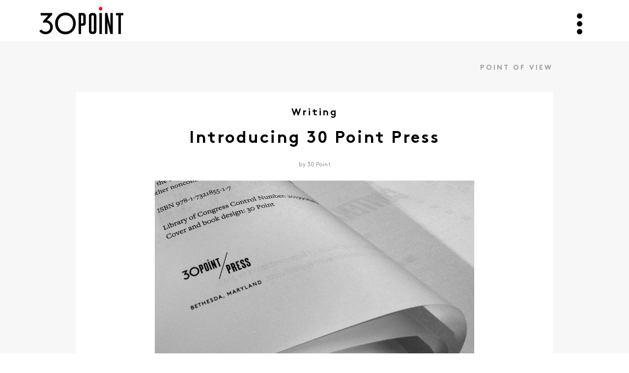

--- FILE ---
content_type: text/html; charset=UTF-8
request_url: https://30point.com/pov/introducing-30-point-press/
body_size: 4769
content:

<!doctype html>
<html class="no-js" lang="en-US" prefix="og: http://ogp.me/ns#">
<head>

  <meta charset="UTF-8">

  <meta http-equiv="X-UA-Compatible" content="IE=edge,chrome=1">
  <meta name="viewport" content="width=device-width,initial-scale=1,maximum-scale=1,user-scalable=no">

  <link rel="apple-touch-icon" sizes="180x180" href="https://30point.com/wp-content/themes/thirtypoint/apple-touch-icon.png">
  <link rel="icon" type="image/x-icon" href="https://30point.com/wp-content/themes/thirtypoint/favicon.ico" />

  <meta name="msapplication-TileColor" content="#ffffff">
  <meta name="theme-color" content="#ffffff">

  <!-- Load Fonts -->
  <script defer src="https://use.fontawesome.com/releases/v5.0.6/js/all.js"></script>

  <!-- Styles -->
  <link href="https://30point.com/wp-content/themes/thirtypoint/assets/css/magnific-popup.css" rel="stylesheet"/>
  <link href="https://30point.com/wp-content/themes/thirtypoint/assets/css/selectric.css" rel="stylesheet"/>
  <link rel="stylesheet" href="https://30point.com/wp-content/themes/thirtypoint/assets/css/main.css?v=1.1" />

  <script>
    // Global Variable for redirects (Case Study Routing)
    window._thirtyPtDocRoot = "30point.com";
  </script>

  <!-- Global site tag (gtag.js) - Google Analytics -->
  <script async src="https://www.googletagmanager.com/gtag/js?id=UA-60351577-2"></script>
  <script>
    var GA_UA = "UA-74183437-1";
    window.dataLayer = window.dataLayer || [];
    function gtag(){dataLayer.push(arguments);}
    gtag('js', new Date());

    gtag('config', GA_UA);
  </script>

  <title>Introducing 30 Point Press | 30 Point</title>

<!-- This site is optimized with the Yoast SEO plugin v7.2 - https://yoast.com/wordpress/plugins/seo/ -->
<link rel="canonical" href="https://30point.com/pov/introducing-30-point-press/" />
<meta property="og:locale" content="en_US" />
<meta property="og:type" content="article" />
<meta property="og:title" content="Introducing 30 Point Press | 30 Point" />
<meta property="og:description" content="The latest addition to 30 Point’s expanding list of capabilities is 30 Point Press—a full-service publishing arm specializing in thought leadership, executive biographies, and corporate and foundation histories. Here’s 30 Point’s Loren Steffy on the why, what, how, where, and who of the publishing world’s latest imprint. Why did 30 Point decide to get into &hellip;" />
<meta property="og:url" content="https://30point.com/pov/introducing-30-point-press/" />
<meta property="og:site_name" content="30 Point" />
<meta name="twitter:card" content="summary_large_image" />
<meta name="twitter:description" content="The latest addition to 30 Point’s expanding list of capabilities is 30 Point Press—a full-service publishing arm specializing in thought leadership, executive biographies, and corporate and foundation histories. Here’s 30 Point’s Loren Steffy on the why, what, how, where, and who of the publishing world’s latest imprint. Why did 30 Point decide to get into [&hellip;]" />
<meta name="twitter:title" content="Introducing 30 Point Press | 30 Point" />
<script type='application/ld+json'>{"@context":"https:\/\/schema.org","@type":"Organization","url":"https:\/\/30point.com\/","sameAs":["https:\/\/instagram.com\/30_point","https:\/\/www.linkedin.com\/company\/30-point-strategies\/"],"@id":"#organization","name":"30 Point Strategies","logo":"http:\/\/www.30point.com\/wp-content\/uploads\/2018\/03\/30-Point-Share.png"}</script>
<!-- / Yoast SEO plugin. -->

<link rel='dns-prefetch' href='//ajax.googleapis.com' />
<link rel='dns-prefetch' href='//s.w.org' />
<link rel="alternate" type="application/rss+xml" title="30 Point &raquo; Feed" href="https://30point.com/feed/" />
<link rel="alternate" type="application/rss+xml" title="30 Point &raquo; Comments Feed" href="https://30point.com/comments/feed/" />
		<script type="text/javascript">
			window._wpemojiSettings = {"baseUrl":"https:\/\/s.w.org\/images\/core\/emoji\/12.0.0-1\/72x72\/","ext":".png","svgUrl":"https:\/\/s.w.org\/images\/core\/emoji\/12.0.0-1\/svg\/","svgExt":".svg","source":{"concatemoji":"https:\/\/30point.com\/wp-includes\/js\/wp-emoji-release.min.js?ver=5.3.20"}};
			!function(e,a,t){var n,r,o,i=a.createElement("canvas"),p=i.getContext&&i.getContext("2d");function s(e,t){var a=String.fromCharCode;p.clearRect(0,0,i.width,i.height),p.fillText(a.apply(this,e),0,0);e=i.toDataURL();return p.clearRect(0,0,i.width,i.height),p.fillText(a.apply(this,t),0,0),e===i.toDataURL()}function c(e){var t=a.createElement("script");t.src=e,t.defer=t.type="text/javascript",a.getElementsByTagName("head")[0].appendChild(t)}for(o=Array("flag","emoji"),t.supports={everything:!0,everythingExceptFlag:!0},r=0;r<o.length;r++)t.supports[o[r]]=function(e){if(!p||!p.fillText)return!1;switch(p.textBaseline="top",p.font="600 32px Arial",e){case"flag":return s([127987,65039,8205,9895,65039],[127987,65039,8203,9895,65039])?!1:!s([55356,56826,55356,56819],[55356,56826,8203,55356,56819])&&!s([55356,57332,56128,56423,56128,56418,56128,56421,56128,56430,56128,56423,56128,56447],[55356,57332,8203,56128,56423,8203,56128,56418,8203,56128,56421,8203,56128,56430,8203,56128,56423,8203,56128,56447]);case"emoji":return!s([55357,56424,55356,57342,8205,55358,56605,8205,55357,56424,55356,57340],[55357,56424,55356,57342,8203,55358,56605,8203,55357,56424,55356,57340])}return!1}(o[r]),t.supports.everything=t.supports.everything&&t.supports[o[r]],"flag"!==o[r]&&(t.supports.everythingExceptFlag=t.supports.everythingExceptFlag&&t.supports[o[r]]);t.supports.everythingExceptFlag=t.supports.everythingExceptFlag&&!t.supports.flag,t.DOMReady=!1,t.readyCallback=function(){t.DOMReady=!0},t.supports.everything||(n=function(){t.readyCallback()},a.addEventListener?(a.addEventListener("DOMContentLoaded",n,!1),e.addEventListener("load",n,!1)):(e.attachEvent("onload",n),a.attachEvent("onreadystatechange",function(){"complete"===a.readyState&&t.readyCallback()})),(n=t.source||{}).concatemoji?c(n.concatemoji):n.wpemoji&&n.twemoji&&(c(n.twemoji),c(n.wpemoji)))}(window,document,window._wpemojiSettings);
		</script>
		<style type="text/css">
img.wp-smiley,
img.emoji {
	display: inline !important;
	border: none !important;
	box-shadow: none !important;
	height: 1em !important;
	width: 1em !important;
	margin: 0 .07em !important;
	vertical-align: -0.1em !important;
	background: none !important;
	padding: 0 !important;
}
</style>
	<link rel='stylesheet' id='wp-block-library-css'  href='https://30point.com/wp-includes/css/dist/block-library/style.min.css?ver=5.3.20' type='text/css' media='all' />
<link rel='stylesheet' id='contact-form-7-css'  href='https://30point.com/wp-content/plugins/contact-form-7/includes/css/styles.css?ver=5.0.1' type='text/css' media='all' />
<link rel='stylesheet' id='30Point-style-css'  href='https://30point.com/wp-content/themes/thirtypoint/style.css?ver=1' type='text/css' media='' />
<link rel='https://api.w.org/' href='https://30point.com/wp-json/' />
<link rel="EditURI" type="application/rsd+xml" title="RSD" href="https://30point.com/xmlrpc.php?rsd" />
<link rel="wlwmanifest" type="application/wlwmanifest+xml" href="https://30point.com/wp-includes/wlwmanifest.xml" /> 
<meta name="generator" content="WordPress 5.3.20" />
<link rel='shortlink' href='https://30point.com/?p=483' />
<link rel="alternate" type="application/json+oembed" href="https://30point.com/wp-json/oembed/1.0/embed?url=https%3A%2F%2F30point.com%2Fpov%2Fintroducing-30-point-press%2F" />
<link rel="alternate" type="text/xml+oembed" href="https://30point.com/wp-json/oembed/1.0/embed?url=https%3A%2F%2F30point.com%2Fpov%2Fintroducing-30-point-press%2F&#038;format=xml" />

</head>
<body class="pov-template-default single single-pov postid-483">
  <header class="header">
    <a class="header__logo" href="/">
      <img src="https://30point.com/wp-content/themes/thirtypoint/assets/img/logo-30_Point.svg"/>
    </a>
    <span class="header__nav-toggle">
      <span class="ir">Menu</span>
    </span>
  </header>

  <div class="nav">
    <div class="nav__overlay">
      <a href="#" class="nav__close-btn">
        <img src="https://30point.com/wp-content/themes/thirtypoint/assets/img/nav-close.svg"/>
      </a>

      <nav class="nav__wrapper">
        <div class="nav__item--1">
          <a href="/case-study/" class="">Case in Point</a>
        </div>
        <div class="nav__item--2">
          <a href="/about/" class="">We Get to the Point</a>
          
        </div>
        <div class="nav__item--3">
          <a href="/about#team">Your Point People</a>
        </div>
        <div class="nav__item--4">
          <a href="/pov/" class="active">Point of View</a>
        </div>
        <div class="nav__item--5">
          <a href="/contact" class="">What's <span>Your</span> Point?</a>
        </div>
      </nav>
    </div>
  </div>

<main class="main--grey">
  <div class="content-wrapper--pov">
    <h2 class="pov-single__label"><span><a href="/pov/">Point of View</a></span></h2>

    <section class="pov-single">
                         
                      <h3 class="pov-single__topic-name">Writing</h3>
                    <h1 class="pov-single__headline">Introducing 30 Point Press</h1>
          <p class="pov-single__author">by
            <a href="https://30point.com/author/30pt_admin/">30 Point</a>
          </p>
          
          <div class="pov-single__media">
                                                    <div class="pov__image">
                <a href="https://30point.com/pov/introducing-30-point-press/">
                  <img src="https://30point.com/wp-content/uploads/2019/09/30point-press3.png" alt="30point press" />
                </a>
              </div>
                      </div>

          <div class="pov-single__content">
            <p>The latest addition to 30 Point’s expanding list of capabilities is 30 Point Press—a full-service publishing arm specializing in thought leadership, executive biographies, and corporate and foundation histories.</p>
<p>Here’s 30 Point’s Loren Steffy on the why, what, how, where, and who of the publishing world’s latest imprint.</p>
<p><strong>Why did 30 Point decide to get into the book business?<br />
</strong>Longtime client Stan Marek approached us about doing a history of his fascinating multigenerational family business—and we jumped at the chance.</p>
<p><strong>What titles have you published thus far?</strong></p>
<ul>
<li><em>A Legacy of Values: The 80-Year History of the Marek Family of Companies</em></li>
<li><em>The First 30 Years of Making It Possible: The Story of the Charles and Lynn Schusterman Family Foundation<br />
</em></li>
<li><em>The GOP’s Lost Decade: An Inside View of Why Washington Doesn’t Work</em>, in close collaboration with former U.S. Representative Jim Renacci</li>
</ul>
<p><strong>How does it work?<br />
</strong>Every engagement is a little different, but we can handle all elements of the process—from conception, writing and editing to designing and indexing, as well as printing and distribution. We can even register the book with the Library of Congress.</p>
<p><strong>Where do e-books fit in?<br />
</strong>Our books can be produced in any format a client wants and distributed through every conceivable outlet, from brick-and-mortar bookstores to Amazon.com.</p>
<p>One of the nice things about 30 Point Press is that clients retain complete control. They can decide how many copies they want printed, in what format, and where—or if—they want the book sold. Our platform offers tremendous flexibility—far more, quite frankly, than you get with a traditional publisher.</p>
<p><strong>Who should potential clients contact if they want to know more?<br />
</strong>Myself at <a href="mailto:loren@30point.com">loren@30point.com</a>. In the meantime, they can see examples of our books and all our other great work at <a href="http://30point.com">30point.com</a>.</p>
          </div>
                  </section>
  </div>
</main>


	<section class="cta">
		<div class="content-wrapper--lg">
			<h2 class="cta__headline">What's <span>Your</span> Point?</h2>
			
			<ul class="cta__options">
				<li class="cta__options--item">
					<a class="cta__link" href="/contact?category=editorial">I need editorial help</a>
				</li>
				<li class="cta__options--item">
					<a class="cta__link" href="/contact?category=design">I need design help</a>
				</li>
				<li class="cta__options--item">
					<a class="cta__link" href="/contact?category=both">Both please</a>
				</li>
				<!-- <li class="cta__options--item">
					<a class="cta__link" href="/contact?category=media">I need help with media and messaging</a>
				</li> -->
			</ul>
		</div>
	</section>

	<footer class="footer">
		<p class="footer__copyright">&copy;2026 30 Point Strategies, LLC. All rights reserved.</p>
		<a class="footer__privacy" href="/privacy">Privacy Notice</a>
	</footer>

<script type='text/javascript' src='//ajax.googleapis.com/ajax/libs/jquery/2.2.4/jquery.min.js?ver=2.2.4'></script>
<script type='text/javascript'>
/* <![CDATA[ */
var wpcf7 = {"apiSettings":{"root":"https:\/\/30point.com\/wp-json\/contact-form-7\/v1","namespace":"contact-form-7\/v1"},"recaptcha":{"messages":{"empty":"Please verify that you are not a robot."}}};
/* ]]> */
</script>
<script type='text/javascript' src='https://30point.com/wp-content/plugins/contact-form-7/includes/js/scripts.js?ver=5.0.1'></script>
<script type='text/javascript' src='https://30point.com/wp-includes/js/wp-embed.min.js?ver=5.3.20'></script>

<!-- jQuery -->
<script src="https://ajax.googleapis.com/ajax/libs/jquery/2.2.4/jquery.min.js"></script>
<script src="https://30point.com/wp-content/themes/thirtypoint/assets/js/js-bundle.js?v=1.1"></script>

</body>
</html>


--- FILE ---
content_type: text/css
request_url: https://30point.com/wp-content/themes/thirtypoint/assets/css/main.css?v=1.1
body_size: 6811
content:
@font-face{font-family:BrownStd;src:url(../fonts/BrownStd-Light.eot);src:url(../fonts/BrownStd-Light.eot?#iefix) format("embedded-opentype"),url(../fonts/BrownStd-Light.woff2) format("woff2"),url(../fonts/BrownStd-Light.woff) format("woff"),url(../fonts/BrownStd-Light.ttf) format("truetype");font-weight:300;font-style:normal}@font-face{font-family:BrownStd;src:url(../fonts/BrownStd-Regular.eot);src:url(../fonts/BrownStd-Regular.eot?#iefix) format("embedded-opentype"),url(../fonts/BrownStd-Regular.woff2) format("woff2"),url(../fonts/BrownStd-Regular.woff) format("woff"),url(../fonts/BrownStd-Regular.ttf) format("truetype");font-weight:400;font-style:normal}@font-face{font-family:BrownStd;src:url(../fonts/BrownStd-Bold.eot);src:url(../fonts/BrownStd-Bold.eot?#iefix) format("embedded-opentype"),url(../fonts/BrownStd-Bold.woff2) format("woff2"),url(../fonts/BrownStd-Bold.woff) format("woff"),url(../fonts/BrownStd-Bold.ttf) format("truetype");font-weight:700;font-style:normal}@font-face{font-family:BrownStd;src:url(../fonts/BrownStd-LightItalic.eot);src:url(../fonts/BrownStd-LightItalic.eot?#iefix) format("embedded-opentype"),url(../fonts/BrownStd-LightItalic.woff) format("woff"),url(../fonts/BrownStd-LightItalic.ttf) format("truetype");font-weight:300;font-style:italic}@font-face{font-family:BrownStd;src:url(../fonts/BrownStd-Italic.eot);src:url(../fonts/BrownStd-Italic.eot?#iefix) format("embedded-opentype"),url(../fonts/BrownStd-Italic.woff) format("woff"),url(../fonts/BrownStd-Italic.ttf) format("truetype");font-weight:400;font-style:italic}@font-face{font-family:BrownStd;src:url(../fonts/BrownStd-BoldItalic.eot);src:url(../fonts/BrownStd-BoldItalic.eot?#iefix) format("embedded-opentype"),url(../fonts/BrownStd-BoldItalic.woff) format("woff"),url(../fonts/BrownStd-BoldItalic.ttf) format("truetype");font-weight:700;font-style:italic}*,:after,:before{box-sizing:border-box}body,html{overflow-x:hidden}body{margin:0;font-family:BrownStd,Helvetica Neue,Helvetica,Arial,sans-serif;-webkit-font-smoothing:antialiased;-moz-osx-font-smoothing:grayscale;-webkit-text-size-adjust:100%;-moz-text-size-adjust:100%;text-size-adjust:100%}img{max-width:100%;border:none}#wpadminbar{z-index:1000000!important}h1,h2,h3,h4,h5,h6{margin:0;font-weight:700}h1,h2,h3,h4,h5,h6,p{font-family:BrownStd,Helvetica Neue,Helvetica,Arial,sans-serif}p{margin:0 0 20px;font-weight:400;font-size:16px;line-height:24px}p b,p strong{font-weight:700}a{color:#000;text-decoration:none}a:hover{text-decoration:underline}blockquote,blockquote p{margin:0;font-family:BrownStd,Helvetica Neue,Helvetica,Arial,sans-serif;font-size:14px;color:#000;line-height:26px}@media only screen and (min-width:767px){blockquote,blockquote p{font-size:20px;line-height:36px}}blockquote{margin:10px 20px}@media only screen and (min-width:767px){blockquote{margin:40px}}.banner__headline,.case-study__headline,.cta__headline,.privacy__headline{font-family:BrownStd,Helvetica Neue,Helvetica,Arial,sans-serif;font-weight:700}.ir{font:0/0 a;color:transparent;text-shadow:none;background-color:transparent;border:0}.author__header:after,.author__header:before,.clearfix:after,.clearfix:before,.contact-form:after,.contact-form:before,.cta__options:after,.cta__options:before,.team-popup:after,.team-popup:before,.team__group:after,.team__group:before,.team__member:after,.team__member:before,.wpcf7-form:after,.wpcf7-form:before{display:table;content:" "}.author__header:after,.clearfix:after,.contact-form:after,.cta__options:after,.team-popup:after,.team__group:after,.team__member:after,.wpcf7-form:after{clear:both}@media only screen and (min-width:767px){.visible-mobile{display:none}}@media only screen and (max-width:767px){.visible-desktop{display:none}}.content-wrapper,.content-wrapper--about,.content-wrapper--contact,.content-wrapper--homepage,.content-wrapper--lg,.content-wrapper--pov,.content-wrapper--privacy,.content-wrapper--team{padding:20px}@media only screen and (min-width:767px){.content-wrapper,.content-wrapper--about,.content-wrapper--contact,.content-wrapper--homepage,.content-wrapper--lg,.content-wrapper--pov,.content-wrapper--privacy,.content-wrapper--team{padding:50px 40px}}.content-wrapper,.content-wrapper--about,.content-wrapper--contact,.content-wrapper--homepage,.content-wrapper--lg,.content-wrapper--pov,.content-wrapper--privacy,.content-wrapper--team{position:relative;width:100%;max-width:1050px;margin:0 auto}.content-wrapper--about,.content-wrapper--lg{padding-top:80px;max-width:1280px}@media only screen and (min-width:767px){.content-wrapper--about,.content-wrapper--lg{padding-top:100px}}@media only screen and (min-width:767px){.content-wrapper--about{padding-top:130px}}.content-wrapper--contact,.content-wrapper--pov,.content-wrapper--privacy{padding-top:80px}@media only screen and (min-width:767px){.content-wrapper--contact,.content-wrapper--pov,.content-wrapper--privacy{padding-top:130px}}.content-wrapper--homepage{max-width:1280px;padding:80px 10px 20px}@media only screen and (min-width:767px){.content-wrapper--homepage{padding-top:100px}}.content-wrapper--team{padding-top:0}.main--grey{background:hsla(0,0%,84.7%,.2)}.header{position:fixed;top:0;left:0;width:100%;z-index:2000;padding:14px 20px;background:#fff}@media only screen and (min-width:767px){.header{padding:14px 40px}}@media only screen and (min-width:1150px){.header{padding:14px 80px}}.header__logo{display:block;width:90px}.header__logo img{max-width:100%;width:90px;height:auto;border:none}@media only screen and (min-width:767px){.header__logo,.header__logo img{width:171px;height:56px}}.header__nav-toggle{position:absolute;top:11px;right:10px;z-index:2;display:block;width:42px;height:40px;line-height:42px;font-size:24px;text-align:center;cursor:pointer;background:url(../img/nav-kebab.svg);background-repeat:no-repeat;background-position:50%;background-size:6px 23px}@media only screen and (min-width:767px){.header__nav-toggle{top:26px;right:40px;width:42px;height:44px;font-size:40px;background-size:11px 43px}}@media only screen and (min-width:1150px){.header__nav-toggle{right:80px}}.nav__overlay{position:fixed;top:0;left:-100%;z-index:3000;display:block;width:100%;height:100%;background:#000;overflow-y:scroll;transition:left .5s ease}.nav__overlay.visible{left:0}.nav__overlay.visible .nav__close-btn{position:fixed;opacity:1}.nav__close-btn{position:absolute;top:10px;right:10px;z-index:1001;display:block;opacity:0;width:40px;height:40px;text-align:center;line-height:46px;transition:opacity .75s cubic-bezier(0,0,1,1.1)}.nav__close-btn img{border:none}@media only screen and (min-width:767px){.nav__close-btn{top:20px;right:40px;width:50px;height:50px;line-height:64px}.nav__close-btn img{width:30px;height:auto}}@media only screen and (min-width:1150px){.nav__close-btn{top:20px;right:80px}}.nav__wrapper{position:relative;padding:80px 20px 20px}@media only screen and (min-width:767px){.nav__wrapper{display:flex;flex-direction:column;height:calc(100% - 20px);padding:40px 20px 20px}}.nav__item,.nav__item--1,.nav__item--2,.nav__item--3,.nav__item--4,.nav__item--5{margin-bottom:35px}.nav__item--1 a,.nav__item--2 a,.nav__item--3 a,.nav__item--4 a,.nav__item--5 a,.nav__item a{position:relative;padding-left:40px;color:#fff;font-size:22px;font-weight:700;letter-spacing:1.5px}.nav__item--1 a.active,.nav__item--2 a.active,.nav__item--3 a.active,.nav__item--4 a.active,.nav__item--5 a.active,.nav__item a.active{color:red!important}.nav__item--1 a:hover,.nav__item--2 a:hover,.nav__item--3 a:hover,.nav__item--4 a:hover,.nav__item--5 a:hover,.nav__item a:hover{text-decoration:none}.nav__item--1 a:before,.nav__item--2 a:before,.nav__item--3 a:before,.nav__item--4 a:before,.nav__item--5 a:before,.nav__item a:before{position:absolute;top:0;left:0;display:block;width:25px;height:25px;background:red;border-radius:50px;content:""}.nav__item--1 a span,.nav__item--2 a span,.nav__item--3 a span,.nav__item--4 a span,.nav__item--5 a span,.nav__item a span{color:red}@media only screen and (min-width:767px){.nav__item,.nav__item--1,.nav__item--2,.nav__item--3,.nav__item--4,.nav__item--5{display:flex;flex:1;align-items:center;width:100%;max-width:1200px;margin:0 auto 45px}.nav__item--1:nth-child(2n),.nav__item--2:nth-child(2n),.nav__item--3:nth-child(2n),.nav__item--4:nth-child(2n),.nav__item--5:nth-child(2n),.nav__item:nth-child(2n){margin-left:auto}.nav__item--1:last-child,.nav__item--2:last-child,.nav__item--3:last-child,.nav__item--4:last-child,.nav__item--5:last-child,.nav__item:last-child{margin-bottom:0}.nav__item--1 a,.nav__item--2 a,.nav__item--3 a,.nav__item--4 a,.nav__item--5 a,.nav__item a{padding:0;font-size:40px;letter-spacing:3px}.nav__item--1 a:hover,.nav__item--2 a:hover,.nav__item--3 a:hover,.nav__item--4 a:hover,.nav__item--5 a:hover,.nav__item a:hover{color:red}.nav__item--1 a:before,.nav__item--2 a:before,.nav__item--3 a:before,.nav__item--4 a:before,.nav__item--5 a:before,.nav__item a:before{width:55px;height:55px}}@media only screen and (min-width:767px){.nav__item--1{padding-left:200px}.nav__item--1 a:before{top:47%;left:-75px;margin-top:-26px}}@media only screen and (min-width:767px){.nav__item--2{align-items:flex-end;justify-content:flex-end;padding-right:200px}.nav__item--2 a:before{top:-70px;left:auto;right:40px}}@media only screen and (min-width:767px){.nav__item--3{align-items:flex-end}.nav__item--3 a:before{top:-62px;left:260px}}@media only screen and (min-width:767px){.nav__item--4{align-items:center;justify-content:flex-end}.nav__item--4 a{padding-right:20px}.nav__item--4 a:before{top:-60px;left:auto;right:-10px}}@media only screen and (min-width:767px){.nav__item--5{align-items:flex-start;justify-content:center}.nav__item--5 a:before{top:auto;bottom:-65px;left:50%;margin-left:-26px}}.cta{padding:20px 0;text-align:center}.cta__headline{margin-bottom:20px;font-size:24px;letter-spacing:1px}@media only screen and (min-width:767px){.cta__headline{margin-bottom:40px;font-size:60px;letter-spacing:4px}}.cta__headline span{color:red}.cta__options{margin:0;padding:0;list-style:none}@media only screen and (min-width:767px){.cta__options{max-width:900px;margin:0 auto}}.cta__options--item{padding:2px 10px;margin-bottom:20px;text-align:center}.cta__options--item:last-child{margin-bottom:0}@media only screen and (min-width:767px){.cta__options--item{display:inline-block;padding:0 30px;text-align:center}.cta__options--item:last-child{margin-right:0}}@media only screen and (min-width:1150px){.cta__options--item:last-child{margin-right:0}}.cta__link{display:inline-block;position:relative;font-size:14px}@media only screen and (min-width:767px){.cta__link{display:inline-block;font-size:20px}}.cta__link:hover{color:red;text-decoration:none}.cta__link:before{position:absolute;bottom:-7px;left:0;display:inline-block;width:100%;height:1px;background:#000;content:""}.footer__copyright,.footer__privacy{font-size:10px;font-weight:400;line-height:14px;letter-spacing:.5px}.footer{position:relative;padding:40px 20px 20px;background:hsla(0,0%,84.7%,.2)}@media only screen and (min-width:767px){.footer{padding:85px 80px 25px}}.footer__copyright{margin-bottom:5px}@media only screen and (min-width:767px){.footer__copyright{margin-bottom:0}}.footer__privacy:hover{color:red;text-decoration:none}@media only screen and (min-width:767px){.footer__privacy{position:absolute;right:80px;bottom:25px}}.intro-slide{position:relative;z-index:2000;display:flex;align-items:center;justify-content:center;background:#fff;width:100%;height:100vh;overflow:hidden}.intro-slide.hidden{display:none}.intro-slide__logo{position:relative;width:70%;height:auto;padding-bottom:10%}.intro-slide__logo img{width:100%;height:auto}.intro-slide__ball{position:absolute;top:25%;right:25%;background:red;width:3vw;height:3vw;border-radius:100px}.intro-slide__down-arrow{position:absolute;bottom:20px;right:33%}.grid{display:flex;flex-wrap:wrap;margin-bottom:50px}@media only screen and (min-width:767px){.grid{margin-bottom:70px}}.grid-item,.grid-item__image,.grid-item__outline,.grid-item__outline--2x,.grid-item__solid,.grid-item__solid--black,.grid-item__solid--red{position:relative;width:100%;padding:20px;margin-bottom:20px;transform:scale(1);transition:transform .25s ease;overflow:hidden}@media only screen and (min-width:500px){.grid-item,.grid-item__image,.grid-item__outline,.grid-item__outline--2x,.grid-item__solid,.grid-item__solid--black,.grid-item__solid--red{flex:1;align-items:center;margin:10px;flex-basis:calc(50% - 20px);max-width:calc(50% - 20px)}}@media only screen and (min-width:1000px){.grid-item,.grid-item__image,.grid-item__outline,.grid-item__outline--2x,.grid-item__solid,.grid-item__solid--black,.grid-item__solid--red{margin:10px;flex:1;align-items:center;flex-basis:calc(33% - 20px);max-width:calc(33% - 20px)}}.grid-item:hover,.grid-item__image:hover,.grid-item__outline--2x:hover,.grid-item__outline:hover,.grid-item__solid--black:hover,.grid-item__solid--red:hover,.grid-item__solid:hover{text-decoration:none;transform:scale(1.02);cursor:pointer}.grid-item:hover .grid-item__image--black-bg,.grid-item:hover .grid-item__image--content,.grid-item:hover .grid-item__image--red-bg,.grid-item__image:hover .grid-item__image--black-bg,.grid-item__image:hover .grid-item__image--content,.grid-item__image:hover .grid-item__image--red-bg,.grid-item__outline--2x:hover .grid-item__image--black-bg,.grid-item__outline--2x:hover .grid-item__image--content,.grid-item__outline--2x:hover .grid-item__image--red-bg,.grid-item__outline:hover .grid-item__image--black-bg,.grid-item__outline:hover .grid-item__image--content,.grid-item__outline:hover .grid-item__image--red-bg,.grid-item__solid--black:hover .grid-item__image--black-bg,.grid-item__solid--black:hover .grid-item__image--content,.grid-item__solid--black:hover .grid-item__image--red-bg,.grid-item__solid--red:hover .grid-item__image--black-bg,.grid-item__solid--red:hover .grid-item__image--content,.grid-item__solid--red:hover .grid-item__image--red-bg,.grid-item__solid:hover .grid-item__image--black-bg,.grid-item__solid:hover .grid-item__image--content,.grid-item__solid:hover .grid-item__image--red-bg{opacity:1}.grid-item__image a,.grid-item__outline--2x a,.grid-item__outline a,.grid-item__solid--black a,.grid-item__solid--red a,.grid-item__solid a,.grid-item a{color:#fff}.grid-item__video{width:240%}.grid-item__video,.grid-item__video iframe{position:absolute;top:50%;left:50%;transform:translate(-50%,-50%);height:100%}.grid-item__video iframe{width:100%}.grid-item__solid,.grid-item__solid--black,.grid-item__solid--red{background:red;color:#fff}.grid-item__solid--red{background:red}.grid-item__solid--black{background:#000}.grid-item__solid--category{font-size:9px;font-weight:700;letter-spacing:3px;text-transform:uppercase;text-align:center;margin-bottom:5px}@media only screen and (min-width:767px){.grid-item__solid--category{font-size:16px;letter-spacing:4px}}.grid-item__solid--headline{display:flex;flex-direction:column;justify-content:center;align-self:center;height:100%;padding-bottom:5px;font-size:18px;font-weight:700;letter-spacing:1.5px;text-align:center}@media only screen and (min-width:767px){.grid-item__solid--headline{padding-bottom:20px;font-size:26px;letter-spacing:3px;line-height:33px}}.grid-item__solid--headline:hover{text-decoration:none}.grid-item__image{display:block;position:relative;padding:0;min-height:calc(100vw - 40px);background-position:50%;background-size:cover;background-repeat:no-repeat;transition:transform .25s ease}@media only screen and (min-width:500px){.grid-item__image{min-height:calc(50vw - 40px)}}@media only screen and (min-width:1000px){.grid-item__image{min-height:auto}}.grid-item__image--red-bg{position:absolute;top:0;left:0;width:0;height:0;background:rgba(255,0,0,.8);mix-blend-mode:multiply;transition:opacity .25s ease}@media only screen and (min-width:1000px){.grid-item__image--red-bg{opacity:0;width:100%;height:100%}}.grid-item__image--black-bg{position:absolute;top:0;left:0;width:0;height:0;background:rgba(0,0,0,.7);mix-blend-mode:multiply;opacity:1;transition:opacity .25s ease}@media only screen and (min-width:1000px){.grid-item__image--black-bg{opacity:0;width:100%;height:100%}}.grid-item__image--content{position:absolute;top:50%;left:0;display:block;width:100%;padding:15px 10px;color:#fff;transform:translateY(-50%);transition:opacity .25s ease}.grid-item__image--content.red{background:rgba(255,0,0,.8)}.grid-item__image--content.black{background:rgba(0,0,0,.7)}@media only screen and (min-width:1000px){.grid-item__image--content{display:flex;flex-direction:column;justify-content:center;top:0;opacity:0;height:100%;transform:translateY(0)}.grid-item__image--content.black,.grid-item__image--content.red{background:transparent}}.grid-item__image--label{position:absolute;top:0;left:0;display:none;width:100%;padding:15px 10px 10px;font-size:16px;font-weight:700;letter-spacing:4px;text-align:center}@media only screen and (min-width:1000px){.grid-item__image--label{display:block}}.grid-item__image--label span{position:relative}.grid-item__image--label span:before{position:absolute;bottom:-5px;left:0;display:block;width:calc(100% - 3px);height:1px;background:#fff;content:""}.grid-item__image--headline{font-size:15px;letter-spacing:2.5px;text-align:center;mix-blend-mode:unset}@media only screen and (min-width:767px){.grid-item__image--headline{font-size:26px;letter-spacing:3px}}.grid-item__image--category{font-size:9px;letter-spacing:3px;text-transform:uppercase;text-align:center;margin-bottom:15px}@media only screen and (min-width:767px){.grid-item__image--category{font-size:16px;letter-spacing:4px}}.grid-item__outline,.grid-item__outline--2x{padding:10px 20px;border:2px solid #000;display:flex;flex-direction:column}@media only screen and (min-width:1000px){.grid-item__outline--2x{flex:2;flex-basis:calc(66% - 20px);max-width:calc(66% - 20px)}}.grid-item__outline--category{padding-bottom:5px;font-size:9px;letter-spacing:3px;text-transform:uppercase;text-align:center;margin-bottom:5px}@media only screen and (min-width:767px){.grid-item__outline--category{font-size:16px;letter-spacing:4px}}.grid-item__outline--headline{max-width:100%;font-size:15px;letter-spacing:2.5px;text-align:center}@media only screen and (min-width:767px){.grid-item__outline--headline{font-size:26px;letter-spacing:3px}}.grid-item__outline--img{margin-bottom:10px;min-height:60vw;flex:1;width:100%;background-repeat:no-repeat;background-position:50%;background-size:cover}@media only screen and (min-width:500px){.grid-item__outline--img{min-height:auto}}@media only screen and (min-width:1000px){.grid-item__outline--img{min-height:16vw}}.banner{display:block;text-align:center;transition:transform .35s ease;background-color:#e1e1e1}@media only screen and (min-width:767px){.banner:hover{text-decoration:none;transform:scale(1.03)}}.banner .content-wrapper--lg{padding-top:80px;padding-bottom:80px;background-image:url(../img/homepage_banner.png);background-repeat:no-repeat;background-position:50%;background-size:cover}@media only screen and (min-width:767px){.banner .content-wrapper--lg{padding-top:100px;padding-bottom:100px;background-size:cover}}.banner__headline{font-size:24px;letter-spacing:1px}@media only screen and (min-width:767px){.banner__headline{margin-bottom:40px;font-size:60px;letter-spacing:4px}}li.active a{color:red!important}.case-study-archive__title,.pov-archive__title,.pov-author__title{font-size:9px;font-weight:700;letter-spacing:2px;color:#9b9b9b;text-transform:uppercase}@media only screen and (min-width:767px){.case-study-archive__title,.pov-archive__title,.pov-author__title{font-size:14px;letter-spacing:3px}}.case-study-archive__title{float:left;padding-top:10px}@media only screen and (min-width:767px){.case-study-archive__title{position:absolute;right:280px}}.sort{position:absolute;top:0;right:0;z-index:400;display:block;width:100%;max-width:170px;float:right;background:#fff;border:1px solid hsla(0,0%,59.2%,.47)}@media only screen and (min-width:767px){.sort{max-width:250px}}.sort--wrapper{position:relative;height:37px}.sort__btn{display:block;padding:10px 5px;color:#9b9b9b;font-size:9px;font-weight:700;letter-spacing:2px;text-align:center;text-transform:uppercase}@media only screen and (min-width:767px){.sort__btn{font-size:12px;letter-spacing:4px}}.sort__btn:hover{color:red;text-decoration:none}.sort__list{padding:0 10px 10px;margin:0;list-style:none;display:none;background:#fff}.sort__list.visible{display:block}.sort__list li{padding:5px 0;border-top:1px solid hsla(0,0%,59.2%,.47)}.sort__list li:first-child{margin-top:10px}.sort__list li a{color:#9b9b9b;font-size:12px;font-weight:400;letter-spacing:1px}.sort__list li a:hover{color:red;text-decoration:none}.case-study{position:relative;padding:40px 0}@media only screen and (min-width:1000px){.case-study{display:flex;padding:100px 0}}.case-study:first-of-type{padding-top:40px}@media only screen and (min-width:1000px){.case-study:first-of-type{padding-top:40px}}.case-study:last-child{padding-bottom:0}.case-study:last-child .case-study--col-2:before{display:none}.case-study--col-1{margin-bottom:20px}@media only screen and (min-width:1000px){.case-study--col-1{display:flex;flex-direction:column;flex:1.2;padding-right:40px;margin:0}}.case-study--col-2{position:relative}@media only screen and (min-width:1000px){.case-study--col-2{flex:3}}.case-study__category{margin-bottom:20px;font-size:14px;letter-spacing:3px}@media only screen and (min-width:767px){.case-study__category{padding-top:0;font-size:19px;letter-spacing:3px}}@media only screen and (min-width:1150px){.case-study__category{padding-top:60px}}.case-study__category span{position:relative}.case-study__category span:before{position:absolute;bottom:-5px;left:0;display:block;width:calc(100% - 3px);height:2px;background:#000;content:""}@media only screen and (min-width:1000px){.case-study__category span:before{bottom:-12px}}.case-study__headline{margin:20px 0 15px;flex:1;font-size:24px;letter-spacing:1px;line-height:28px}@media only screen and (min-width:767px){.case-study__headline{font-size:34px;letter-spacing:1px;line-height:48px}}.case-study__subline{margin-top:auto;margin-bottom:5px;font-size:16px;font-weight:700;color:red;line-height:21px;letter-spacing:1.2px}@media only screen and (min-width:767px){.case-study__subline{font-size:18px;line-height:25px;letter-spacing:1.5px}}.case-study__description{flex:2;display:flex;flex-direction:column}.case-study__description p{margin-bottom:5px;font-size:16px;font-weight:300;line-height:20px}@media only screen and (min-width:767px){.case-study__description p{font-size:16px;font-weight:400;line-height:25px}}.case-study__gallery{width:100%;max-width:100%}.case-study__gallery--wrapper{position:relative;width:100%;max-width:100%;height:0;padding-bottom:69%}.case-study__gallery .cycle-pager{position:absolute;bottom:-30px;text-align:center;width:100%}.case-study__gallery .cycle-pager span{padding:0 5px;font-size:24px;color:#d8d8d8;cursor:pointer}.case-study__gallery .cycle-pager span.cycle-pager-active{color:red}.case-study__gallery .cycle-next,.case-study__gallery .cycle-prev{position:absolute;top:50%;z-index:200;padding:10px;width:40px;height:40px;cursor:pointer;background-repeat:no-repeat;background-position:50%;transform:translateY(-50%);border-radius:50px;background-color:rgba(0,0,0,.5)}.case-study__gallery .cycle-next{right:10px;background-image:url(../img/arrow-next.svg)}.case-study__gallery .cycle-prev{left:10px;background-image:url(../img/arrow-prev.svg)}.gallery-slide{width:100%;overflow:hidden}.gallery-slide img{display:block;min-width:100%;height:auto}.gallery-slide .cs-video{position:relative;width:100%;height:0;padding-top:69%}.gallery-slide .cs-video iframe{position:absolute;top:50%;left:50%;transform:translate(-50%,-50%);width:169%;height:100%}.pov-archive__title{padding-bottom:20px;text-align:left}@media only screen and (min-width:767px){.pov-archive__title{padding-bottom:40px;text-align:right}}.pov{padding:30px 20px;margin-bottom:20px;background:#fff}@media only screen and (min-width:767px){.pov{margin-bottom:50px}.pov:last-child{margin-bottom:0}}.pov--inner-wrapper{max-width:650px;margin:0 auto}.pov__header{text-align:center}.pov-single__topic-name,.pov__topic-name{margin-bottom:10px;color:#000;font-size:10px;letter-spacing:3px}@media only screen and (min-width:767px){.pov-single__topic-name,.pov__topic-name{margin-bottom:20px;font-size:20px;letter-spacing:3px}}.pov__title{margin-bottom:10px;font-size:24px;letter-spacing:1px;line-height:28px}@media only screen and (min-width:767px){.pov__title{margin-bottom:20px;font-size:34px;letter-spacing:3px;line-height:42px}}.pov__title a:hover{color:red;text-decoration:none}.pov__author{margin-bottom:10px;font-size:12px;font-weight:400}.pov__author,.pov__author a{color:#9b9b9b}@media only screen and (min-width:767px){.pov__author{margin-bottom:20px;font-size:12px}}.pov__image{margin-bottom:10px}.pov__image img{width:100%;height:auto}@media only screen and (min-width:767px){.pov__image{margin-bottom:20px}}.pov__video{position:relative;height:0;padding-bottom:56.25%;padding-top:35px;margin-bottom:10px;overflow:hidden}@media only screen and (min-width:767px){.pov__video{margin-bottom:20px}}.pov__video--iframe{position:absolute;top:0;left:0;width:100%;height:100%}.pov__content p{font-size:16px;font-weight:300;line-height:20px;letter-spacing:.5px}@media only screen and (min-width:767px){.pov__content p{font-size:16px;font-weight:400;line-height:24px}}.pov__footer{text-align:center}.pov__btn--readmore{font-size:12px;letter-spacing:2px;position:relative;color:red}@media only screen and (min-width:767px){.pov__btn--readmore{font-size:12px;letter-spacing:3px}}.pov__btn--readmore:before{position:absolute;bottom:-4px;left:0;display:block;width:97%;height:1px;background:#979797;content:""}.pov__btn--readmore:hover{text-decoration:none}.pov__btn--readmore:hover:before{background:red}.pov-author__title{float:left;padding-top:12px;padding-right:10px}@media only screen and (min-width:767px){.pov-author__title{float:right;padding-right:20px}}.pov-author__title a{color:#9b9b9b;text-decoration:none}.pov-author__title a:hover{color:red}.author__label{float:right;display:inline-block;margin-bottom:20px;padding:10px 20px;color:#9b9b9b;font-size:8px;line-height:14px;font-weight:700;letter-spacing:2px;text-align:center;text-transform:uppercase;border:1px solid #9b9b9b}@media only screen and (min-width:767px){.author__label{min-width:180px;margin-bottom:40px;font-size:12px;line-height:16px;letter-spacing:3px}}.pov-single{padding:30px 20px;margin-bottom:20px;background:#fff}.pov-single__label{position:relative;margin-bottom:20px;font-size:9px;font-weight:700;letter-spacing:2px;text-transform:uppercase;text-align:left}.pov-single__label span{position:relative}.pov-single__label span a{color:#9b9b9b}.pov-single__label span a:hover{color:red;text-decoration:none}@media only screen and (min-width:767px){.pov-single__label{padding-bottom:20px;font-size:14px;letter-spacing:3px;text-align:right}}.pov-single__topic-name{text-align:center}.pov-single__headline{margin-bottom:10px;font-size:24px;letter-spacing:1px;line-height:30px;text-align:center}@media only screen and (min-width:767px){.pov-single__headline{margin-bottom:20px;font-size:34px;letter-spacing:3px;line-height:42px}}.pov-single__author{margin-bottom:10px;color:#9b9b9b;font-size:12px;font-weight:400;text-align:center}.pov-single__author a{color:#9b9b9b}@media only screen and (min-width:767px){.pov-single__author{margin-bottom:20px;font-size:12px}}.pov-single__media{max-width:650px;margin:0 auto}@media only screen and (min-width:767px){.pov-single__media{margin-bottom:40px}}.pov-single__content{max-width:650px;margin:0 auto 10px}.pov-single__content li,.pov-single__content p{font-size:16px;font-weight:300;line-height:20px;letter-spacing:.5px}@media only screen and (min-width:767px){.pov-single__content li,.pov-single__content p{font-weight:400;line-height:24px}}.pov-single__content li{margin-bottom:20px}.about .content-wrapper--lg{padding-bottom:10px}.about__wrapper{max-width:560px;margin:0 auto}.about__headline{margin-bottom:40px;font-size:24px;letter-spacing:2px;line-height:28px;text-align:center}@media only screen and (min-width:767px){.about__headline{margin-bottom:140px;font-size:60px;line-height:70px;letter-spacing:4px}}.about__item,.about__item--1,.about__item--2,.about__item--3,.about__item--4{position:relative;padding:40px 30px}@media only screen and (min-width:767px){.about__item,.about__item--1,.about__item--2,.about__item--3,.about__item--4{padding:0 20px 120px}}@media only screen and (min-width:767px){.about__item--content{min-height:188px}}.about__item--1:before,.about__item--2:before,.about__item--3:before,.about__item--4:before,.about__item:before{position:absolute;display:block;background:red;border-radius:100px;content:""}.about__item--headline,.clients__btn{margin-bottom:5px;color:red;font-size:18px;letter-spacing:4.5px;line-height:22px;text-transform:uppercase}@media only screen and (min-width:767px){.about__item--headline,.clients__btn{margin-bottom:10px;font-size:20px}}.about__item--description{font-size:16px;font-weight:300;line-height:20px;letter-spacing:1px}@media only screen and (min-width:767px){.about__item--description{max-width:480px;font-size:16px;line-height:22px}}.about__item--1{padding-top:20px}@media only screen and (min-width:767px){.about__item--1{padding-top:40px}}.about__item--1:before{top:0;left:-65px;width:83px;height:83px}@media only screen and (min-width:767px){.about__item--1:before{top:-50px;left:-205px;width:190px;height:190px}}@media only screen and (min-width:767px){.about__item--1 .about__item--description{padding-left:60px}}.about__item--2{padding-top:0}@media only screen and (min-width:767px){.about__item--2 .about__item--headline,.about__item--2 .clients__btn{text-align:right}}.about__item--2:before{top:-10px;right:-37px;width:37px;height:37px}@media only screen and (min-width:767px){.about__item--2:before{top:-25px;right:-80px;width:85px;height:85px}}@media only screen and (min-width:767px){.about__item--2 .about__item--description{padding-left:60px}}.about__item--3{padding-bottom:20px}@media only screen and (min-width:767px){.about__item--3{padding-bottom:100px}}.about__item--3:before{top:42px;left:-5px;width:24px;height:24px}@media only screen and (min-width:767px){.about__item--3:before{top:-15px;left:-45px;width:50px;height:50px}}@media only screen and (min-width:767px){.about__item--3 .about__item--description{padding-left:60px}}.about__item--4{height:55px;padding-bottom:0}@media only screen and (min-width:767px){.about__item--4{height:85px}}.about__item--4:before{top:0;left:50%;width:37px;height:37px;transform:translateX(-50%)}@media only screen and (min-width:767px){.about__item--4:before{top:-15px;left:50%;width:85px;height:85px}}.clients{text-align:center}.clients__wrapper{max-width:870px;margin:0 auto;text-align:center}@media only screen and (min-width:767px){.clients__wrapper{margin-top:20px}}.clients__wrapper--inner{height:100%;max-height:0;margin-bottom:20px;text-align:left;overflow:hidden;transition:max-height 1s ease}@media only screen and (min-width:500px){.clients__wrapper--inner{margin-bottom:40px;flex-basis:50%;flex-flow:row wrap}}.clients__wrapper--inner.visible{max-height:2000px!important}.clients__wrapper ul{list-style:none;padding:0;margin:0}.clients__wrapper li{font-weight:400;line-height:16px;font-size:12px}@media only screen and (min-width:767px){.clients__wrapper li{font-size:18px;line-height:30px}}.clients__wrapper b,.clients__wrapper strong{display:block;margin-top:15px;margin-bottom:0;color:red;font-weight:700}@media only screen and (min-width:500px){.clients--col-1,.clients--col-2{float:left;width:50%}}@media only screen and (min-width:500px){.clients--col-1{padding-right:20px}}.clients__btn{display:inline-block;padding:10px 30px;font-weight:700;border:1px solid red;transition:transform .25s ease}.clients__btn:hover{text-decoration:none;transform:scale(1.05)}.clients--close-wrapper{flex:1;padding-top:20px;padding-bottom:10px;text-align:center}.clients__close-btn{position:relative;font-size:9px;letter-spacing:2px;color:red;overflow:visible}@media only screen and (min-width:767px){.clients__close-btn{font-size:12px;letter-spacing:3px}}.clients__close-btn:before{position:absolute;bottom:-5px;left:0;display:block;width:96%;height:1px;background:#000;content:""}.clients__close-btn:hover{text-decoration:none}.clients__close-btn:hover:before{background:red}.team-break{height:60px}@media only screen and (min-width:767px){.team-break{height:120px}}.team .about__headline{margin-bottom:40px}.team__section--headline{margin-bottom:20px;color:red;font-size:14px;letter-spacing:2px;text-align:center}@media only screen and (min-width:767px){.team__section--headline{margin-bottom:40px;font-size:20px}}.team__group{margin-bottom:40px}.team__group:last-child{margin-bottom:0}@media only screen and (min-width:767px){.team__group{margin-bottom:80px;display:flex;justify-content:center;flex-flow:row wrap}}.team__member{display:block;margin-bottom:20px}.team__member:focus{outline:none}.team__member:hover{text-decoration:none}.team__member:hover .team__member--image-d{transform:scale(1.02)}.team__member:hover .team__member--name{color:red}@media only screen and (min-width:767px){.team__member{width:100%;max-width:25%;flex:1;flex-basis:25%}}.team__member--image-d{display:none;text-align:center;transition:transform .25s ease}.team__member--image-d img{width:100%;height:auto;border:none}@media only screen and (min-width:767px){.team__member--image-d{display:block;display:flex;align-items:center;justify-content:center;min-height:500px}}.team__member--image-m{float:right;width:65px;height:65px;margin-right:15px}.team__member--image-m img{width:100%;height:auto;border:none}@media only screen and (min-width:767px){.team__member--image-m{display:none}}.team__member--name{padding-right:90px;margin-top:10px;margin-bottom:5px;font-size:18px;font-weight:700;letter-spacing:1.5px}@media only screen and (min-width:767px){.team__member--name{padding-right:0;text-align:center}}.team__member--title{padding-right:90px;font-size:14px;font-weight:400;letter-spacing:2px}@media only screen and (min-width:767px){.team__member--title{padding-right:0;font-size:16px;letter-spacing:2px;line-height:22px;text-align:center}}.mfp-bg{background:#fff;opacity:1}.mfp-content{max-width:1050px;margin:0 auto}.mfp-container{padding:40px 0}@media only screen and (min-width:767px){.mfp-container{padding:80px 0}}.team-popup{display:flex;padding:20px 10px 20px 20px}@media only screen and (min-width:500px){.team-popup{align-items:center}}.team-popup__close-btn{position:fixed;top:60px;right:16px;z-index:2000;display:block;width:30px;height:30px;color:#fff;background-color:transparent;background-image:url(../img/popup-close.svg);background-repeat:no-repeat;background-position:50%;background-size:70% 70%;line-height:30px;opacity:.6;transition:opacity .25s ease}.team-popup__close-btn:hover{opacity:.8}@media only screen and (min-width:767px){.team-popup__close-btn{position:fixed;top:90px;right:40px;width:44px;height:44px;line-height:44px}}@media only screen and (min-width:1150px){.team-popup__close-btn{right:80px}}.team-popup__content{width:65%;float:left;padding-right:20px}@media only screen and (min-width:767px){.team-popup__content{width:70%;padding-right:40px}}.team-popup__image{width:35%;float:left;padding-top:40px}@media only screen and (min-width:767px){.team-popup__image{width:30%;padding-top:0}}.team-popup__image img{width:100%;height:auto;max-width:350px}.team-popup__name{margin-bottom:5px;font-size:16px;letter-spacing:1.5px}@media only screen and (min-width:767px){.team-popup__name{margin-bottom:15px;font-size:30px;letter-spacing:4px}}.team-popup__title{margin-bottom:15px;font-size:11px;font-weight:400;letter-spacing:2.5px}@media only screen and (min-width:767px){.team-popup__title{margin-bottom:30px;font-size:20px;letter-spacing:4px}}.team-popup__description,.team-popup__email{margin-bottom:20px}.team-popup__description p,.team-popup__email p{font-size:12px;font-weight:300;letter-spacing:.5px;line-height:15px}.team-popup__description em,.team-popup__description i,.team-popup__email em,.team-popup__email i{font-style:italic}@media only screen and (min-width:767px){.team-popup__description,.team-popup__email{max-width:500px;margin-bottom:30px}.team-popup__description p,.team-popup__email p{font-size:20px;letter-spacing:1px;line-height:30px}}.team-popup__email{font-size:12px;font-weight:400;letter-spacing:.5px;line-height:15px;margin-bottom:0}@media only screen and (min-width:767px){.team-popup__email{font-size:20px;letter-spacing:1px;line-height:30px}}.team-popup__email:hover{color:red;text-decoration:none}.contact__headline{margin-bottom:20px;font-size:37px;letter-spacing:2.5px;text-align:center}.contact__headline span{color:red}@media only screen and (min-width:767px){.contact__headline{margin-bottom:40px;font-size:60px;letter-spacing:4px}}.contact__wrapper{max-width:850px;margin:0 auto}.contact__header{background:hsla(0,0%,84.7%,.2);padding:20px}@media only screen and (min-width:767px){.contact__header{padding:80px 20px}}.contact__header p{font-size:14px;max-width:650px;margin:0 auto}@media only screen and (min-width:767px){.contact__header p{font-size:16px}}@media only screen and (max-width:767px){.contact__sendto{display:none}}.wpcf7-form{margin-top:10px}@media only screen and (min-width:767px){.wpcf7-form{margin-top:30px}}.wpcf7-form .author__header,.wpcf7-form .clearfix,.wpcf7-form .contact-form,.wpcf7-form .cta__options,.wpcf7-form .team-popup,.wpcf7-form .team__group,.wpcf7-form .team__member,.wpcf7-form .wpcf7-form{transition:height .75s ease,opacity .25s ease}.wpcf7-form.sent .contact-form__submit{display:none}.wpcf7-form.sent .author__header,.wpcf7-form.sent .clearfix,.wpcf7-form.sent .contact-form,.wpcf7-form.sent .cta__options,.wpcf7-form.sent .team-popup,.wpcf7-form.sent .team__group,.wpcf7-form.sent .team__member,.wpcf7-form.sent .wpcf7-form{opacity:0;height:0;overflow:hidden}.wpcf7-not-valid-tip{margin-top:5px;font-size:12px!important}.wpcf7-response-output{padding:0!important;margin:0!important;font-size:12px;text-align:center;border:none!important}@media only screen and (min-width:767px){.wpcf7-response-output{font-size:16px}}.wpcf7-response-output.wpcf7-validation-errors{padding-top:10px!important;color:red}.contact-form{margin-top:20px}@media only screen and (min-width:767px){.contact-form{margin-top:30px}}.contact-form__item{width:100%;float:left;margin-bottom:10px}@media only screen and (min-width:767px){.contact-form__item{width:calc(50% - 15px);margin-bottom:30px;font-size:24px}.contact-form__item:nth-child(odd){margin-right:15px}.contact-form__item:nth-child(2n){margin-left:15px}}.contact-form__item input{width:100%;padding:10px 25px;font-family:BrownStd,Helvetica Neue,Helvetica,Arial,sans-serif;font-size:14px;font-weight:400;background:hsla(0,0%,84.7%,.2);border:none}@media only screen and (min-width:767px){.contact-form__item input{padding:15px 25px;font-size:16px}}.contact-form__submit{padding-top:20px;text-align:center}@media only screen and (min-width:767px){.contact-form__submit{padding-top:40px}}.contact-form__submit label{position:relative;display:inline-block}.contact-form__submit label .ajax-loader{display:none!important}.contact-form__submit label:before{position:absolute;top:0;left:50%;display:block;width:26px;height:26px;margin-left:-13px;background:red;border-radius:100px;content:""}.contact-form__submit button,.contact-form__submit input{position:relative;margin-top:30px;background:transparent;border:none;font-family:BrownStd,Helvetica Neue,Helvetica,Arial,sans-serif;font-size:22px;font-weight:700;color:#000;letter-spacing:1.5px}@media only screen and (min-width:767px){.contact-form__submit button,.contact-form__submit input{margin-top:80px;font-size:60px;letter-spacing:4px}.contact-form__submit button:hover,.contact-form__submit input:hover{color:red;cursor:pointer}.contact-form__submit label:before{top:0;width:76px;height:76px;margin-left:-38px}}.selectric{width:100%;padding:0 15px;background:hsla(0,0%,84.7%,.2);border:none}@media only screen and (min-width:767px){.selectric{padding:5px 15px}}.selectric .label{font-family:BrownStd,Helvetica Neue,Helvetica,Arial,sans-serif;font-size:14px;font-weight:700;color:#000}@media only screen and (min-width:767px){.selectric .label{font-size:16px}}.selectric .button{top:0}@media only screen and (min-width:767px){.selectric .button{top:5px}}.selectric-items{border:none;box-shadow:4px 4px 15px 0 rgba(0,0,0,.13)}.selectric-items li{padding:15px 25px;font-family:BrownStd,Helvetica Neue,Helvetica,Arial,sans-serif;font-size:14px;font-weight:400;color:#000;border-top:1px solid #ddd}@media only screen and (min-width:767px){.selectric-items li{font-size:16px}}.selectric-items li.selected,.selectric-items li:hover{background:#e9e8e8}.privacy{background:hsla(0,0%,84.7%,.2)}.privacy__headline{margin-bottom:20px;font-size:24px;letter-spacing:2px;text-align:center}@media only screen and (min-width:767px){.privacy__headline{margin-bottom:40px;font-size:60px;letter-spacing:4px}}.privacy__content{width:100%;max-width:850px;margin:0 auto;font-size:20px;font-weight:300}.privacy__content p{width:100%;margin-bottom:20px;font-size:16px;font-weight:300;line-height:22px;letter-spacing:.5px}@media only screen and (min-width:767px){.privacy__content p{margin-bottom:35px;font-size:20px;line-height:30px;letter-spacing:1px}}.privacy__content ol li{margin-bottom:20px;font-size:16px;font-weight:400;line-height:22px;letter-spacing:.5px}@media only screen and (min-width:767px){.privacy__content ol li{margin-bottom:35px;font-size:20px;line-height:30px;letter-spacing:1px}}.privacy__content ol{padding-left:30px}@media only screen and (min-width:767px){.privacy__content ol{margin-left:60px}}.privacy__content b,.privacy__content strong{font-weight:700}.privacy__content h3{margin-bottom:10px;font-size:18px;font-weight:700;line-height:22px;letter-spacing:.5px}@media only screen and (min-width:767px){.privacy__content h3{margin-bottom:5px;font-size:22px;line-height:30px;letter-spacing:1px}}.fourohfour{display:flex;flex-direction:column;flex:1;justify-content:center;min-height:calc(100vh - 200px);text-align:center}@media only screen and (min-width:767px){.fourohfour{min-height:calc(100vh - 306px)}}.fourohfour__headline{margin-bottom:30px;font-size:60px;font-weight:400;letter-spacing:4px}@media only screen and (min-width:767px){.fourohfour__headline{font-size:100px;letter-spacing:12px}}.fourohfour__text{margin-top:40px;color:#9b9b9b;font-size:14px;line-height:24px;letter-spacing:1px}.fourohfour__text:hover{text-decoration:none}@media only screen and (min-width:767px){.fourohfour__text{font-size:16px;letter-spacing:3px}.fourohfour__text:hover{color:red;cursor:pointer}}

--- FILE ---
content_type: text/css
request_url: https://30point.com/wp-content/themes/thirtypoint/style.css?ver=1
body_size: 198
content:
/*

Theme Name: 30 Point Marketings
Theme URI: http://www.30point.com/
Author: Digital Citizen 
Author URI: https://digitalcitizen.nyc
Description: Thirty Point Marketing
Version: 1.0
License: N/A
License URI: N/A
Tags: 30Point
Text Domain: cme-video-hub

*/

--- FILE ---
content_type: image/svg+xml
request_url: https://30point.com/wp-content/themes/thirtypoint/assets/img/nav-kebab.svg
body_size: 926
content:
<?xml version="1.0" encoding="UTF-8"?>
<svg width="11px" height="43px" viewBox="0 0 11 43" version="1.1" xmlns="http://www.w3.org/2000/svg" xmlns:xlink="http://www.w3.org/1999/xlink">
    <!-- Generator: Sketch 49.3 (51167) - http://www.bohemiancoding.com/sketch -->
    <title>Menu</title>
    <desc>Created with Sketch.</desc>
    <defs></defs>
    <g id="Page-1" stroke="none" stroke-width="1" fill="none" fill-rule="evenodd">
        <g id="About-us" transform="translate(-1349.000000, -26.000000)" fill="#000000">
            <g id="Group-7">
                <g id="Menu" transform="translate(1349.000000, 26.000000)">
                    <circle id="Oval" cx="5.5" cy="5.5" r="5.5"></circle>
                    <circle id="Oval-Copy" cx="5.5" cy="37.5" r="5.5"></circle>
                    <circle id="Oval-Copy-2" cx="5.5" cy="21.5" r="5.5"></circle>
                </g>
            </g>
        </g>
    </g>
</svg>

--- FILE ---
content_type: image/svg+xml
request_url: https://30point.com/wp-content/themes/thirtypoint/assets/img/nav-close.svg
body_size: 897
content:
<?xml version="1.0" encoding="UTF-8"?>
<svg width="21px" height="19px" viewBox="0 0 21 19" version="1.1" xmlns="http://www.w3.org/2000/svg" xmlns:xlink="http://www.w3.org/1999/xlink">
    <!-- Generator: Sketch 48.2 (47327) - http://www.bohemiancoding.com/sketch -->
    <title>Group 3</title>
    <desc>Created with Sketch.</desc>
    <defs></defs>
    <g id="iPhone-SE-Menu-1" stroke="none" stroke-width="1" fill="none" fill-rule="evenodd" transform="translate(-286.000000, -57.000000)" stroke-linecap="square">
        <g id="Group-3" transform="translate(287.000000, 57.000000)" stroke="#FFFFFF">
            <path d="M0.365384615,0.365384615 L18.7148239,18.7148239" id="Line-2" transform="translate(9.500000, 9.500000) scale(-1, 1) translate(-9.500000, -9.500000) "></path>
            <path d="M0.365384615,0.365384615 L18.7148239,18.7148239" id="Line-2"></path>
        </g>
    </g>
</svg>

--- FILE ---
content_type: image/svg+xml
request_url: https://30point.com/wp-content/themes/thirtypoint/assets/img/logo-30_Point.svg
body_size: 1891
content:
<?xml version="1.0" encoding="utf-8"?>
<!-- Generator: Adobe Illustrator 21.1.0, SVG Export Plug-In . SVG Version: 6.00 Build 0)  -->
<svg version="1.1" id="Layer_1" xmlns="http://www.w3.org/2000/svg" xmlns:xlink="http://www.w3.org/1999/xlink" x="0px" y="0px"
	 width="500px" height="163.3px" viewBox="0 0 500 163.3" style="enable-background:new 0 0 500 163.3;" xml:space="preserve">
<style type="text/css">
	.st0{fill:#FF0000;}
</style>
<g>
	<path class="st0" d="M364.9,21.5c5.7,0,10.4-4.8,10.4-10.7S370.7,0,364.9,0c-5.7,0-10.4,4.8-10.4,10.7S359.2,21.5,364.9,21.5"/>
	<g>
		<polygon points="456,36.3 456,50.5 470.5,50.5 470.5,161.5 485.5,161.5 485.5,50.5 500,50.5 500,36.3 		"/>
		<polygon points="404.3,36.3 391,36.3 391,161.5 405.4,161.5 405.4,89.6 422.9,161.5 437.2,161.5 437.2,36.3 422.9,36.3 
			422.9,114.7 		"/>
		<rect x="357.5" y="36.3" width="15" height="125.2"/>
		<path d="M310.1,141.9V56c0-3.8,2.3-5.5,5.5-5.5h3.4c3.2,0,5.5,1.8,5.5,5.5v85.9c0,3.8-2.3,5.5-5.5,5.5h-3.4
			C312.4,147.4,310.1,145.6,310.1,141.9 M339.6,54.2c0-11.6-8.2-17.9-17.9-17.9h-8.8c-9.7,0-17.9,6.3-17.9,17.9v89.4
			c0,11.6,8.2,17.9,17.9,17.9h8.8c9.7,0,17.9-6.3,17.9-17.9V54.2z"/>
		<path d="M261.5,56v36.8c0,3.8-2.3,5.5-5.5,5.5h-7.3V50.5h7.3C259.2,50.5,261.5,52.2,261.5,56 M233.6,161.5h15v-49h10
			c9.7,0,17.9-6.3,17.9-17.9V54.2c0-11.6-8.2-17.9-17.9-17.9h-25V161.5"/>
		<path d="M216.9,98.6c0,37.4-26.4,64.7-61.5,64.7S93.9,136,93.9,98.6S120.3,34,155.4,34S216.9,61.3,216.9,98.6 M155.9,49.9
			c-27.4,0-45.1,19.7-45.1,48.8c0,29.1,17.7,48.8,45.1,48.8c27.4,0,45.1-19.7,45.1-48.8C201,69.6,183.3,49.9,155.9,49.9z"/>
		<path d="M38.5,162.7c-17.1,0-31.4-7.5-38.5-20.2l13.1-7.6c4.6,7.8,14,12.8,24.3,12.8c15.4,0,27.4-12,27.4-27.4
			c0-15.9-12-27.4-28.5-27.4c-4.5,0-9.1,0.6-13.6,1.7V84.3l29.5-33H8.2v-15h68.5v10.2L45.4,79.9l2,0.3c19,2.9,33.3,20.1,33.3,40.2
			C80.7,144.1,62.2,162.7,38.5,162.7z"/>
	</g>
</g>
</svg>
